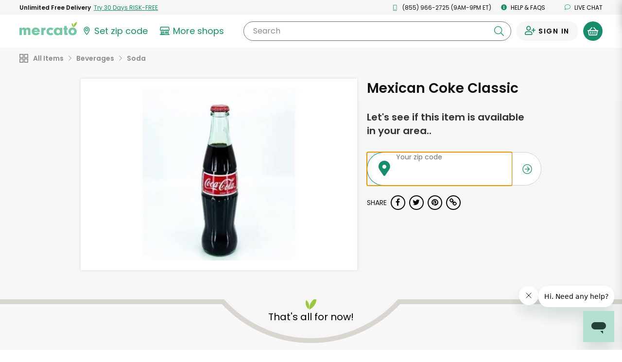

--- FILE ---
content_type: text/javascript; charset=utf-8
request_url: https://app.link/_r?sdk=web2.86.5&branch_key=key_live_liL7hNRh8FTUO0iejnxJbgefDEn2mfaq&callback=branch_callback__0
body_size: 70
content:
/**/ typeof branch_callback__0 === 'function' && branch_callback__0("1530471265952153131");